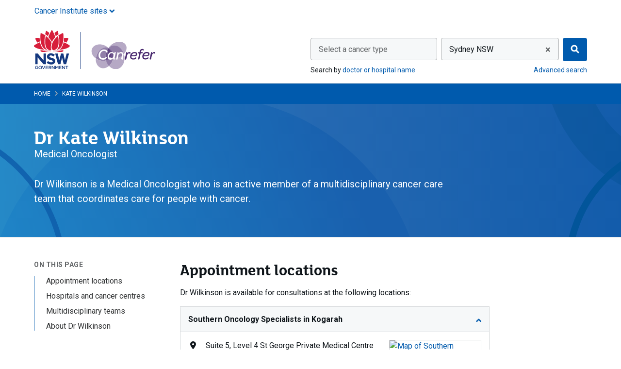

--- FILE ---
content_type: text/html; charset=utf-8
request_url: https://www.canrefer.org.au/specialists/kate-wilkinson
body_size: 21099
content:

<!DOCTYPE html>


<html class="no-js" lang="en">
<head >
    
    
    <meta charset="utf-8">

    
<script type="text/javascript" nonce="9eVu2nYYfrq8VR495/Nj03Z+">
window.NREUM||(NREUM={}),__nr_require=function(t,e,n){function r(n){if(!e[n]){var o=e[n]={exports:{}};t[n][0].call(o.exports,function(e){var o=t[n][1][e];return r(o||e)},o,o.exports)}return e[n].exports}if("function"==typeof __nr_require)return __nr_require;for(var o=0;o<n.length;o++)r(n[o]);return r}({1:[function(t,e,n){function r(t){try{s.console&&console.log(t)}catch(e){}}var o,i=t("ee"),a=t(25),s={};try{o=localStorage.getItem("__nr_flags").split(","),console&&"function"==typeof console.log&&(s.console=!0,o.indexOf("dev")!==-1&&(s.dev=!0),o.indexOf("nr_dev")!==-1&&(s.nrDev=!0))}catch(c){}s.nrDev&&i.on("internal-error",function(t){r(t.stack)}),s.dev&&i.on("fn-err",function(t,e,n){r(n.stack)}),s.dev&&(r("NR AGENT IN DEVELOPMENT MODE"),r("flags: "+a(s,function(t,e){return t}).join(", ")))},{}],2:[function(t,e,n){function r(t,e,n,r,s){try{l?l-=1:o(s||new UncaughtException(t,e,n),!0)}catch(f){try{i("ierr",[f,c.now(),!0])}catch(d){}}return"function"==typeof u&&u.apply(this,a(arguments))}function UncaughtException(t,e,n){this.message=t||"Uncaught error with no additional information",this.sourceURL=e,this.line=n}function o(t,e){var n=e?null:c.now();i("err",[t,n])}var i=t("handle"),a=t(26),s=t("ee"),c=t("loader"),f=t("gos"),u=window.onerror,d=!1,p="nr@seenError",l=0;c.features.err=!0,t(1),window.onerror=r;try{throw new Error}catch(h){"stack"in h&&(t(13),t(12),"addEventListener"in window&&t(6),c.xhrWrappable&&t(14),d=!0)}s.on("fn-start",function(t,e,n){d&&(l+=1)}),s.on("fn-err",function(t,e,n){d&&!n[p]&&(f(n,p,function(){return!0}),this.thrown=!0,o(n))}),s.on("fn-end",function(){d&&!this.thrown&&l>0&&(l-=1)}),s.on("internal-error",function(t){i("ierr",[t,c.now(),!0])})},{}],3:[function(t,e,n){t("loader").features.ins=!0},{}],4:[function(t,e,n){function r(){L++,C=g.hash,this[u]=y.now()}function o(){L--,g.hash!==C&&i(0,!0);var t=y.now();this[h]=~~this[h]+t-this[u],this[d]=t}function i(t,e){E.emit("newURL",[""+g,e])}function a(t,e){t.on(e,function(){this[e]=y.now()})}var s="-start",c="-end",f="-body",u="fn"+s,d="fn"+c,p="cb"+s,l="cb"+c,h="jsTime",m="fetch",v="addEventListener",w=window,g=w.location,y=t("loader");if(w[v]&&y.xhrWrappable){var x=t(10),b=t(11),E=t(8),O=t(6),R=t(13),P=t(7),T=t(14),N=t(9),M=t("ee"),S=M.get("tracer");t(16),y.features.spa=!0;var C,L=0;M.on(u,r),M.on(p,r),M.on(d,o),M.on(l,o),M.buffer([u,d,"xhr-done","xhr-resolved"]),O.buffer([u]),R.buffer(["setTimeout"+c,"clearTimeout"+s,u]),T.buffer([u,"new-xhr","send-xhr"+s]),P.buffer([m+s,m+"-done",m+f+s,m+f+c]),E.buffer(["newURL"]),x.buffer([u]),b.buffer(["propagate",p,l,"executor-err","resolve"+s]),S.buffer([u,"no-"+u]),N.buffer(["new-jsonp","cb-start","jsonp-error","jsonp-end"]),a(T,"send-xhr"+s),a(M,"xhr-resolved"),a(M,"xhr-done"),a(P,m+s),a(P,m+"-done"),a(N,"new-jsonp"),a(N,"jsonp-end"),a(N,"cb-start"),E.on("pushState-end",i),E.on("replaceState-end",i),w[v]("hashchange",i,!0),w[v]("load",i,!0),w[v]("popstate",function(){i(0,L>1)},!0)}},{}],5:[function(t,e,n){function r(t){}if(window.performance&&window.performance.timing&&window.performance.getEntriesByType){var o=t("ee"),i=t("handle"),a=t(13),s=t(12),c="learResourceTimings",f="addEventListener",u="resourcetimingbufferfull",d="bstResource",p="resource",l="-start",h="-end",m="fn"+l,v="fn"+h,w="bstTimer",g="pushState",y=t("loader");y.features.stn=!0,t(8),"addEventListener"in window&&t(6);var x=NREUM.o.EV;o.on(m,function(t,e){var n=t[0];n instanceof x&&(this.bstStart=y.now())}),o.on(v,function(t,e){var n=t[0];n instanceof x&&i("bst",[n,e,this.bstStart,y.now()])}),a.on(m,function(t,e,n){this.bstStart=y.now(),this.bstType=n}),a.on(v,function(t,e){i(w,[e,this.bstStart,y.now(),this.bstType])}),s.on(m,function(){this.bstStart=y.now()}),s.on(v,function(t,e){i(w,[e,this.bstStart,y.now(),"requestAnimationFrame"])}),o.on(g+l,function(t){this.time=y.now(),this.startPath=location.pathname+location.hash}),o.on(g+h,function(t){i("bstHist",[location.pathname+location.hash,this.startPath,this.time])}),f in window.performance&&(window.performance["c"+c]?window.performance[f](u,function(t){i(d,[window.performance.getEntriesByType(p)]),window.performance["c"+c]()},!1):window.performance[f]("webkit"+u,function(t){i(d,[window.performance.getEntriesByType(p)]),window.performance["webkitC"+c]()},!1)),document[f]("scroll",r,{passive:!0}),document[f]("keypress",r,!1),document[f]("click",r,!1)}},{}],6:[function(t,e,n){function r(t){for(var e=t;e&&!e.hasOwnProperty(u);)e=Object.getPrototypeOf(e);e&&o(e)}function o(t){s.inPlace(t,[u,d],"-",i)}function i(t,e){return t[1]}var a=t("ee").get("events"),s=t("wrap-function")(a,!0),c=t("gos"),f=XMLHttpRequest,u="addEventListener",d="removeEventListener";e.exports=a,"getPrototypeOf"in Object?(r(document),r(window),r(f.prototype)):f.prototype.hasOwnProperty(u)&&(o(window),o(f.prototype)),a.on(u+"-start",function(t,e){var n=t[1],r=c(n,"nr@wrapped",function(){function t(){if("function"==typeof n.handleEvent)return n.handleEvent.apply(n,arguments)}var e={object:t,"function":n}[typeof n];return e?s(e,"fn-",null,e.name||"anonymous"):n});this.wrapped=t[1]=r}),a.on(d+"-start",function(t){t[1]=this.wrapped||t[1]})},{}],7:[function(t,e,n){function r(t,e,n){var r=t[e];"function"==typeof r&&(t[e]=function(){var t=i(arguments),e={};o.emit(n+"before-start",[t],e);var a;e[m]&&e[m].dt&&(a=e[m].dt);var s=r.apply(this,t);return o.emit(n+"start",[t,a],s),s.then(function(t){return o.emit(n+"end",[null,t],s),t},function(t){throw o.emit(n+"end",[t],s),t})})}var o=t("ee").get("fetch"),i=t(26),a=t(25);e.exports=o;var s=window,c="fetch-",f=c+"body-",u=["arrayBuffer","blob","json","text","formData"],d=s.Request,p=s.Response,l=s.fetch,h="prototype",m="nr@context";d&&p&&l&&(a(u,function(t,e){r(d[h],e,f),r(p[h],e,f)}),r(s,"fetch",c),o.on(c+"end",function(t,e){var n=this;if(e){var r=e.headers.get("content-length");null!==r&&(n.rxSize=r),o.emit(c+"done",[null,e],n)}else o.emit(c+"done",[t],n)}))},{}],8:[function(t,e,n){var r=t("ee").get("history"),o=t("wrap-function")(r);e.exports=r;var i=window.history&&window.history.constructor&&window.history.constructor.prototype,a=window.history;i&&i.pushState&&i.replaceState&&(a=i),o.inPlace(a,["pushState","replaceState"],"-")},{}],9:[function(t,e,n){function r(t){function e(){c.emit("jsonp-end",[],p),t.removeEventListener("load",e,!1),t.removeEventListener("error",n,!1)}function n(){c.emit("jsonp-error",[],p),c.emit("jsonp-end",[],p),t.removeEventListener("load",e,!1),t.removeEventListener("error",n,!1)}var r=t&&"string"==typeof t.nodeName&&"script"===t.nodeName.toLowerCase();if(r){var o="function"==typeof t.addEventListener;if(o){var a=i(t.src);if(a){var u=s(a),d="function"==typeof u.parent[u.key];if(d){var p={};f.inPlace(u.parent,[u.key],"cb-",p),t.addEventListener("load",e,!1),t.addEventListener("error",n,!1),c.emit("new-jsonp",[t.src],p)}}}}}function o(){return"addEventListener"in window}function i(t){var e=t.match(u);return e?e[1]:null}function a(t,e){var n=t.match(p),r=n[1],o=n[3];return o?a(o,e[r]):e[r]}function s(t){var e=t.match(d);return e&&e.length>=3?{key:e[2],parent:a(e[1],window)}:{key:t,parent:window}}var c=t("ee").get("jsonp"),f=t("wrap-function")(c);if(e.exports=c,o()){var u=/[?&](?:callback|cb)=([^&#]+)/,d=/(.*)\.([^.]+)/,p=/^(\w+)(\.|$)(.*)$/,l=["appendChild","insertBefore","replaceChild"];Node&&Node.prototype&&Node.prototype.appendChild?f.inPlace(Node.prototype,l,"dom-"):(f.inPlace(HTMLElement.prototype,l,"dom-"),f.inPlace(HTMLHeadElement.prototype,l,"dom-"),f.inPlace(HTMLBodyElement.prototype,l,"dom-")),c.on("dom-start",function(t){r(t[0])})}},{}],10:[function(t,e,n){var r=t("ee").get("mutation"),o=t("wrap-function")(r),i=NREUM.o.MO;e.exports=r,i&&(window.MutationObserver=function(t){return this instanceof i?new i(o(t,"fn-")):i.apply(this,arguments)},MutationObserver.prototype=i.prototype)},{}],11:[function(t,e,n){function r(t){var e=a.context(),n=s(t,"executor-",e),r=new f(n);return a.context(r).getCtx=function(){return e},a.emit("new-promise",[r,e],e),r}function o(t,e){return e}var i=t("wrap-function"),a=t("ee").get("promise"),s=i(a),c=t(25),f=NREUM.o.PR;e.exports=a,f&&(window.Promise=r,["all","race"].forEach(function(t){var e=f[t];f[t]=function(n){function r(t){return function(){a.emit("propagate",[null,!o],i),o=o||!t}}var o=!1;c(n,function(e,n){Promise.resolve(n).then(r("all"===t),r(!1))});var i=e.apply(f,arguments),s=f.resolve(i);return s}}),["resolve","reject"].forEach(function(t){var e=f[t];f[t]=function(t){var n=e.apply(f,arguments);return t!==n&&a.emit("propagate",[t,!0],n),n}}),f.prototype["catch"]=function(t){return this.then(null,t)},f.prototype=Object.create(f.prototype,{constructor:{value:r}}),c(Object.getOwnPropertyNames(f),function(t,e){try{r[e]=f[e]}catch(n){}}),a.on("executor-start",function(t){t[0]=s(t[0],"resolve-",this),t[1]=s(t[1],"resolve-",this)}),a.on("executor-err",function(t,e,n){t[1](n)}),s.inPlace(f.prototype,["then"],"then-",o),a.on("then-start",function(t,e){this.promise=e,t[0]=s(t[0],"cb-",this),t[1]=s(t[1],"cb-",this)}),a.on("then-end",function(t,e,n){this.nextPromise=n;var r=this.promise;a.emit("propagate",[r,!0],n)}),a.on("cb-end",function(t,e,n){a.emit("propagate",[n,!0],this.nextPromise)}),a.on("propagate",function(t,e,n){this.getCtx&&!e||(this.getCtx=function(){if(t instanceof Promise)var e=a.context(t);return e&&e.getCtx?e.getCtx():this})}),r.toString=function(){return""+f})},{}],12:[function(t,e,n){var r=t("ee").get("raf"),o=t("wrap-function")(r),i="equestAnimationFrame";e.exports=r,o.inPlace(window,["r"+i,"mozR"+i,"webkitR"+i,"msR"+i],"raf-"),r.on("raf-start",function(t){t[0]=o(t[0],"fn-")})},{}],13:[function(t,e,n){function r(t,e,n){t[0]=a(t[0],"fn-",null,n)}function o(t,e,n){this.method=n,this.timerDuration=isNaN(t[1])?0:+t[1],t[0]=a(t[0],"fn-",this,n)}var i=t("ee").get("timer"),a=t("wrap-function")(i),s="setTimeout",c="setInterval",f="clearTimeout",u="-start",d="-";e.exports=i,a.inPlace(window,[s,"setImmediate"],s+d),a.inPlace(window,[c],c+d),a.inPlace(window,[f,"clearImmediate"],f+d),i.on(c+u,r),i.on(s+u,o)},{}],14:[function(t,e,n){function r(t,e){d.inPlace(e,["onreadystatechange"],"fn-",s)}function o(){var t=this,e=u.context(t);t.readyState>3&&!e.resolved&&(e.resolved=!0,u.emit("xhr-resolved",[],t)),d.inPlace(t,g,"fn-",s)}function i(t){y.push(t),h&&(b?b.then(a):v?v(a):(E=-E,O.data=E))}function a(){for(var t=0;t<y.length;t++)r([],y[t]);y.length&&(y=[])}function s(t,e){return e}function c(t,e){for(var n in t)e[n]=t[n];return e}t(6);var f=t("ee"),u=f.get("xhr"),d=t("wrap-function")(u),p=NREUM.o,l=p.XHR,h=p.MO,m=p.PR,v=p.SI,w="readystatechange",g=["onload","onerror","onabort","onloadstart","onloadend","onprogress","ontimeout"],y=[];e.exports=u;var x=window.XMLHttpRequest=function(t){var e=new l(t);try{u.emit("new-xhr",[e],e),e.addEventListener(w,o,!1)}catch(n){try{u.emit("internal-error",[n])}catch(r){}}return e};if(c(l,x),x.prototype=l.prototype,d.inPlace(x.prototype,["open","send"],"-xhr-",s),u.on("send-xhr-start",function(t,e){r(t,e),i(e)}),u.on("open-xhr-start",r),h){var b=m&&m.resolve();if(!v&&!m){var E=1,O=document.createTextNode(E);new h(a).observe(O,{characterData:!0})}}else f.on("fn-end",function(t){t[0]&&t[0].type===w||a()})},{}],15:[function(t,e,n){function r(t){if(!i(t))return null;var e=window.NREUM;if(!e.loader_config)return null;var n=(e.loader_config.accountID||"").toString()||null,r=(e.loader_config.agentID||"").toString()||null,s=(e.loader_config.trustKey||"").toString()||null;if(!n||!r)return null;var c=a.generateCatId(),f=a.generateCatId(),u=Date.now(),d=o(c,f,u,n,r,s);return{header:d,guid:c,traceId:f,timestamp:u}}function o(t,e,n,r,o,i){var a="btoa"in window&&"function"==typeof window.btoa;if(!a)return null;var s={v:[0,1],d:{ty:"Browser",ac:r,ap:o,id:t,tr:e,ti:n}};return i&&r!==i&&(s.d.tk=i),btoa(JSON.stringify(s))}function i(t){var e=!1,n=!1,r={};if("init"in NREUM&&"distributed_tracing"in NREUM.init&&(r=NREUM.init.distributed_tracing,n=!!r.enabled),n)if(t.sameOrigin)e=!0;else if(r.allowed_origins instanceof Array)for(var o=0;o<r.allowed_origins.length;o++){var i=s(r.allowed_origins[o]);if(t.hostname===i.hostname&&t.protocol===i.protocol&&t.port===i.port){e=!0;break}}return n&&e}var a=t(23),s=t(17);e.exports={generateTracePayload:r,shouldGenerateTrace:i}},{}],16:[function(t,e,n){function r(t){var e=this.params,n=this.metrics;if(!this.ended){this.ended=!0;for(var r=0;r<p;r++)t.removeEventListener(d[r],this.listener,!1);e.aborted||(n.duration=a.now()-this.startTime,this.loadCaptureCalled||4!==t.readyState?null==e.status&&(e.status=0):i(this,t),n.cbTime=this.cbTime,u.emit("xhr-done",[t],t),s("xhr",[e,n,this.startTime]))}}function o(t,e){var n=c(e),r=t.params;r.host=n.hostname+":"+n.port,r.pathname=n.pathname,t.parsedOrigin=c(e),t.sameOrigin=t.parsedOrigin.sameOrigin}function i(t,e){t.params.status=e.status;var n=v(e,t.lastSize);if(n&&(t.metrics.rxSize=n),t.sameOrigin){var r=e.getResponseHeader("X-NewRelic-App-Data");r&&(t.params.cat=r.split(", ").pop())}t.loadCaptureCalled=!0}var a=t("loader");if(a.xhrWrappable){var s=t("handle"),c=t(17),f=t(15).generateTracePayload,u=t("ee"),d=["load","error","abort","timeout"],p=d.length,l=t("id"),h=t(21),m=t(20),v=t(18),w=window.XMLHttpRequest;a.features.xhr=!0,t(14),t(7),u.on("new-xhr",function(t){var e=this;e.totalCbs=0,e.called=0,e.cbTime=0,e.end=r,e.ended=!1,e.xhrGuids={},e.lastSize=null,e.loadCaptureCalled=!1,t.addEventListener("load",function(n){i(e,t)},!1),h&&(h>34||h<10)||window.opera||t.addEventListener("progress",function(t){e.lastSize=t.loaded},!1)}),u.on("open-xhr-start",function(t){this.params={method:t[0]},o(this,t[1]),this.metrics={}}),u.on("open-xhr-end",function(t,e){"loader_config"in NREUM&&"xpid"in NREUM.loader_config&&this.sameOrigin&&e.setRequestHeader("X-NewRelic-ID",NREUM.loader_config.xpid);var n=f(this.parsedOrigin);n&&n.header&&(e.setRequestHeader("newrelic",n.header),this.dt=n)}),u.on("send-xhr-start",function(t,e){var n=this.metrics,r=t[0],o=this;if(n&&r){var i=m(r);i&&(n.txSize=i)}this.startTime=a.now(),this.listener=function(t){try{"abort"!==t.type||o.loadCaptureCalled||(o.params.aborted=!0),("load"!==t.type||o.called===o.totalCbs&&(o.onloadCalled||"function"!=typeof e.onload))&&o.end(e)}catch(n){try{u.emit("internal-error",[n])}catch(r){}}};for(var s=0;s<p;s++)e.addEventListener(d[s],this.listener,!1)}),u.on("xhr-cb-time",function(t,e,n){this.cbTime+=t,e?this.onloadCalled=!0:this.called+=1,this.called!==this.totalCbs||!this.onloadCalled&&"function"==typeof n.onload||this.end(n)}),u.on("xhr-load-added",function(t,e){var n=""+l(t)+!!e;this.xhrGuids&&!this.xhrGuids[n]&&(this.xhrGuids[n]=!0,this.totalCbs+=1)}),u.on("xhr-load-removed",function(t,e){var n=""+l(t)+!!e;this.xhrGuids&&this.xhrGuids[n]&&(delete this.xhrGuids[n],this.totalCbs-=1)}),u.on("addEventListener-end",function(t,e){e instanceof w&&"load"===t[0]&&u.emit("xhr-load-added",[t[1],t[2]],e)}),u.on("removeEventListener-end",function(t,e){e instanceof w&&"load"===t[0]&&u.emit("xhr-load-removed",[t[1],t[2]],e)}),u.on("fn-start",function(t,e,n){e instanceof w&&("onload"===n&&(this.onload=!0),("load"===(t[0]&&t[0].type)||this.onload)&&(this.xhrCbStart=a.now()))}),u.on("fn-end",function(t,e){this.xhrCbStart&&u.emit("xhr-cb-time",[a.now()-this.xhrCbStart,this.onload,e],e)}),u.on("fetch-before-start",function(t){var e,n=t[1]||{};"string"==typeof t[0]?e=t[0]:t[0]&&t[0].url&&(e=t[0].url),e&&(this.parsedOrigin=c(e),this.sameOrigin=this.parsedOrigin.sameOrigin);var r=f(this.parsedOrigin);if(r&&r.header){var o=r.header;if("string"==typeof t[0]){var i={};for(var a in n)i[a]=n[a];i.headers=new Headers(n.headers||{}),i.headers.set("newrelic",o),this.dt=r,t.length>1?t[1]=i:t.push(i)}else t[0]&&t[0].headers&&(t[0].headers.append("newrelic",o),this.dt=r)}})}},{}],17:[function(t,e,n){var r={};e.exports=function(t){if(t in r)return r[t];var e=document.createElement("a"),n=window.location,o={};e.href=t,o.port=e.port;var i=e.href.split("://");!o.port&&i[1]&&(o.port=i[1].split("/")[0].split("@").pop().split(":")[1]),o.port&&"0"!==o.port||(o.port="https"===i[0]?"443":"80"),o.hostname=e.hostname||n.hostname,o.pathname=e.pathname,o.protocol=i[0],"/"!==o.pathname.charAt(0)&&(o.pathname="/"+o.pathname);var a=!e.protocol||":"===e.protocol||e.protocol===n.protocol,s=e.hostname===document.domain&&e.port===n.port;return o.sameOrigin=a&&(!e.hostname||s),"/"===o.pathname&&(r[t]=o),o}},{}],18:[function(t,e,n){function r(t,e){var n=t.responseType;return"json"===n&&null!==e?e:"arraybuffer"===n||"blob"===n||"json"===n?o(t.response):"text"===n||"document"===n||""===n||void 0===n?o(t.responseText):void 0}var o=t(20);e.exports=r},{}],19:[function(t,e,n){function r(){}function o(t,e,n){return function(){return i(t,[f.now()].concat(s(arguments)),e?null:this,n),e?void 0:this}}var i=t("handle"),a=t(25),s=t(26),c=t("ee").get("tracer"),f=t("loader"),u=NREUM;"undefined"==typeof window.newrelic&&(newrelic=u);var d=["setPageViewName","setCustomAttribute","setErrorHandler","finished","addToTrace","inlineHit","addRelease"],p="api-",l=p+"ixn-";a(d,function(t,e){u[e]=o(p+e,!0,"api")}),u.addPageAction=o(p+"addPageAction",!0),u.setCurrentRouteName=o(p+"routeName",!0),e.exports=newrelic,u.interaction=function(){return(new r).get()};var h=r.prototype={createTracer:function(t,e){var n={},r=this,o="function"==typeof e;return i(l+"tracer",[f.now(),t,n],r),function(){if(c.emit((o?"":"no-")+"fn-start",[f.now(),r,o],n),o)try{return e.apply(this,arguments)}catch(t){throw c.emit("fn-err",[arguments,this,t],n),t}finally{c.emit("fn-end",[f.now()],n)}}}};a("actionText,setName,setAttribute,save,ignore,onEnd,getContext,end,get".split(","),function(t,e){h[e]=o(l+e)}),newrelic.noticeError=function(t,e){"string"==typeof t&&(t=new Error(t)),i("err",[t,f.now(),!1,e])}},{}],20:[function(t,e,n){e.exports=function(t){if("string"==typeof t&&t.length)return t.length;if("object"==typeof t){if("undefined"!=typeof ArrayBuffer&&t instanceof ArrayBuffer&&t.byteLength)return t.byteLength;if("undefined"!=typeof Blob&&t instanceof Blob&&t.size)return t.size;if(!("undefined"!=typeof FormData&&t instanceof FormData))try{return JSON.stringify(t).length}catch(e){return}}}},{}],21:[function(t,e,n){var r=0,o=navigator.userAgent.match(/Firefox[\/\s](\d+\.\d+)/);o&&(r=+o[1]),e.exports=r},{}],22:[function(t,e,n){function r(t,e){var n=t.getEntries();n.forEach(function(t){"first-paint"===t.name?c("timing",["fp",Math.floor(t.startTime)]):"first-contentful-paint"===t.name&&c("timing",["fcp",Math.floor(t.startTime)])})}function o(t,e){var n=t.getEntries();n.length>0&&c("lcp",[n[n.length-1]])}function i(t){if(t instanceof u&&!p){var e,n=Math.round(t.timeStamp);e=n>1e12?Date.now()-n:f.now()-n,p=!0,c("timing",["fi",n,{type:t.type,fid:e}])}}if(!("init"in NREUM&&"page_view_timing"in NREUM.init&&"enabled"in NREUM.init.page_view_timing&&NREUM.init.page_view_timing.enabled===!1)){var a,s,c=t("handle"),f=t("loader"),u=NREUM.o.EV;if("PerformanceObserver"in window&&"function"==typeof window.PerformanceObserver){a=new PerformanceObserver(r),s=new PerformanceObserver(o);try{a.observe({entryTypes:["paint"]}),s.observe({entryTypes:["largest-contentful-paint"]})}catch(d){}}if("addEventListener"in document){var p=!1,l=["click","keydown","mousedown","pointerdown","touchstart"];l.forEach(function(t){document.addEventListener(t,i,!1)})}}},{}],23:[function(t,e,n){function r(){function t(){return e?15&e[n++]:16*Math.random()|0}var e=null,n=0,r=window.crypto||window.msCrypto;r&&r.getRandomValues&&(e=r.getRandomValues(new Uint8Array(31)));for(var o,i="xxxxxxxx-xxxx-4xxx-yxxx-xxxxxxxxxxxx",a="",s=0;s<i.length;s++)o=i[s],"x"===o?a+=t().toString(16):"y"===o?(o=3&t()|8,a+=o.toString(16)):a+=o;return a}function o(){function t(){return e?15&e[n++]:16*Math.random()|0}var e=null,n=0,r=window.crypto||window.msCrypto;r&&r.getRandomValues&&Uint8Array&&(e=r.getRandomValues(new Uint8Array(31)));for(var o=[],i=0;i<16;i++)o.push(t().toString(16));return o.join("")}e.exports={generateUuid:r,generateCatId:o}},{}],24:[function(t,e,n){function r(t,e){if(!o)return!1;if(t!==o)return!1;if(!e)return!0;if(!i)return!1;for(var n=i.split("."),r=e.split("."),a=0;a<r.length;a++)if(r[a]!==n[a])return!1;return!0}var o=null,i=null,a=/Version\/(\S+)\s+Safari/;if(navigator.userAgent){var s=navigator.userAgent,c=s.match(a);c&&s.indexOf("Chrome")===-1&&s.indexOf("Chromium")===-1&&(o="Safari",i=c[1])}e.exports={agent:o,version:i,match:r}},{}],25:[function(t,e,n){function r(t,e){var n=[],r="",i=0;for(r in t)o.call(t,r)&&(n[i]=e(r,t[r]),i+=1);return n}var o=Object.prototype.hasOwnProperty;e.exports=r},{}],26:[function(t,e,n){function r(t,e,n){e||(e=0),"undefined"==typeof n&&(n=t?t.length:0);for(var r=-1,o=n-e||0,i=Array(o<0?0:o);++r<o;)i[r]=t[e+r];return i}e.exports=r},{}],27:[function(t,e,n){e.exports={exists:"undefined"!=typeof window.performance&&window.performance.timing&&"undefined"!=typeof window.performance.timing.navigationStart}},{}],ee:[function(t,e,n){function r(){}function o(t){function e(t){return t&&t instanceof r?t:t?c(t,s,i):i()}function n(n,r,o,i){if(!p.aborted||i){t&&t(n,r,o);for(var a=e(o),s=m(n),c=s.length,f=0;f<c;f++)s[f].apply(a,r);var d=u[y[n]];return d&&d.push([x,n,r,a]),a}}function l(t,e){g[t]=m(t).concat(e)}function h(t,e){var n=g[t];if(n)for(var r=0;r<n.length;r++)n[r]===e&&n.splice(r,1)}function m(t){return g[t]||[]}function v(t){return d[t]=d[t]||o(n)}function w(t,e){f(t,function(t,n){e=e||"feature",y[n]=e,e in u||(u[e]=[])})}var g={},y={},x={on:l,addEventListener:l,removeEventListener:h,emit:n,get:v,listeners:m,context:e,buffer:w,abort:a,aborted:!1};return x}function i(){return new r}function a(){(u.api||u.feature)&&(p.aborted=!0,u=p.backlog={})}var s="nr@context",c=t("gos"),f=t(25),u={},d={},p=e.exports=o();p.backlog=u},{}],gos:[function(t,e,n){function r(t,e,n){if(o.call(t,e))return t[e];var r=n();if(Object.defineProperty&&Object.keys)try{return Object.defineProperty(t,e,{value:r,writable:!0,enumerable:!1}),r}catch(i){}return t[e]=r,r}var o=Object.prototype.hasOwnProperty;e.exports=r},{}],handle:[function(t,e,n){function r(t,e,n,r){o.buffer([t],r),o.emit(t,e,n)}var o=t("ee").get("handle");e.exports=r,r.ee=o},{}],id:[function(t,e,n){function r(t){var e=typeof t;return!t||"object"!==e&&"function"!==e?-1:t===window?0:a(t,i,function(){return o++})}var o=1,i="nr@id",a=t("gos");e.exports=r},{}],loader:[function(t,e,n){function r(){if(!E++){var t=b.info=NREUM.info,e=l.getElementsByTagName("script")[0];if(setTimeout(u.abort,3e4),!(t&&t.licenseKey&&t.applicationID&&e))return u.abort();f(y,function(e,n){t[e]||(t[e]=n)}),c("mark",["onload",a()+b.offset],null,"api");var n=l.createElement("script");n.src="https://"+t.agent,e.parentNode.insertBefore(n,e)}}function o(){"complete"===l.readyState&&i()}function i(){c("mark",["domContent",a()+b.offset],null,"api")}function a(){return O.exists&&performance.now?Math.round(performance.now()):(s=Math.max((new Date).getTime(),s))-b.offset}var s=(new Date).getTime(),c=t("handle"),f=t(25),u=t("ee"),d=t(24),p=window,l=p.document,h="addEventListener",m="attachEvent",v=p.XMLHttpRequest,w=v&&v.prototype;NREUM.o={ST:setTimeout,SI:p.setImmediate,CT:clearTimeout,XHR:v,REQ:p.Request,EV:p.Event,PR:p.Promise,MO:p.MutationObserver};var g=""+location,y={beacon:"bam.nr-data.net",errorBeacon:"bam.nr-data.net",agent:"js-agent.newrelic.com/nr-spa-1167.min.js"},x=v&&w&&w[h]&&!/CriOS/.test(navigator.userAgent),b=e.exports={offset:s,now:a,origin:g,features:{},xhrWrappable:x,userAgent:d};t(19),t(22),l[h]?(l[h]("DOMContentLoaded",i,!1),p[h]("load",r,!1)):(l[m]("onreadystatechange",o),p[m]("onload",r)),c("mark",["firstbyte",s],null,"api");var E=0,O=t(27)},{}],"wrap-function":[function(t,e,n){function r(t){return!(t&&t instanceof Function&&t.apply&&!t[a])}var o=t("ee"),i=t(26),a="nr@original",s=Object.prototype.hasOwnProperty,c=!1;e.exports=function(t,e){function n(t,e,n,o){function nrWrapper(){var r,a,s,c;try{a=this,r=i(arguments),s="function"==typeof n?n(r,a):n||{}}catch(f){p([f,"",[r,a,o],s])}u(e+"start",[r,a,o],s);try{return c=t.apply(a,r)}catch(d){throw u(e+"err",[r,a,d],s),d}finally{u(e+"end",[r,a,c],s)}}return r(t)?t:(e||(e=""),nrWrapper[a]=t,d(t,nrWrapper),nrWrapper)}function f(t,e,o,i){o||(o="");var a,s,c,f="-"===o.charAt(0);for(c=0;c<e.length;c++)s=e[c],a=t[s],r(a)||(t[s]=n(a,f?s+o:o,i,s))}function u(n,r,o){if(!c||e){var i=c;c=!0;try{t.emit(n,r,o,e)}catch(a){p([a,n,r,o])}c=i}}function d(t,e){if(Object.defineProperty&&Object.keys)try{var n=Object.keys(t);return n.forEach(function(n){Object.defineProperty(e,n,{get:function(){return t[n]},set:function(e){return t[n]=e,e}})}),e}catch(r){p([r])}for(var o in t)s.call(t,o)&&(e[o]=t[o]);return e}function p(e){try{t.emit("internal-error",e)}catch(n){}}return t||(t=o),n.inPlace=f,n.flag=a,n}},{}]},{},["loader",2,16,5,3,4]);
;NREUM.loader_config={accountID:"916273",trustKey:"916273",agentID:"26836139",licenseKey:"64a96d22ef",applicationID:"273606240"}
;NREUM.info={beacon:"bam.nr-data.net",errorBeacon:"bam.nr-data.net",licenseKey:"64a96d22ef",applicationID:"273606240",sa:1}
</script>


    
    <meta name="viewport" content="width=device-width, initial-scale=1">

    <meta name="robots" content="index" />

    
    <title>Dr Kate Wilkinson - Canrefer</title>


    <link rel="apple-touch-icon" sizes="180x180" href="/Content/images/icons/apple-touch-icon.png">
<link rel="icon" type="image/png" sizes="32x32" href="/Content/images/icons/favicon-32x32.png">
<link rel="icon" type="image/png" sizes="16x16" href="/Content/images/icons/favicon-16x16.png">
<link rel="manifest" href="/Content/images/icons/site.webmanifest">
<link rel="mask-icon" href="/Content/images/icons/safari-pinned-tab.svg" color="#005aad">
<link rel="shortcut icon" href="/Content/images/icons/favicon.ico">
<meta name="msapplication-TileColor" content="#00aba9">
<meta name="msapplication-TileImage" content="/Content/images/icons/mstile-144x144.png">
<meta name="msapplication-config" content="/Content/images/icons/browserconfig.xml">
<meta name="theme-color" content="#005aad">

    
    
    


    
    <link href="/Content/css?v=DDj5bAOB5vz9T6nJ0M3IDqhPfdMqX9fqU4PdxUXylZs1" rel="stylesheet"/>

    <link href="https://fonts.googleapis.com/css?family=Roboto:400,700" rel="stylesheet">

    
    <meta name="description" content="Dr Wilkinson is a medical oncologist who consults in Liverpool and Kogarah. Find contact details to arrange an appointment or GP referral.">
    
                    

    <!-- Google Tag Manager -->
    <script type="text/javascript" nonce="9eVu2nYYfrq8VR495/Nj03Z+">
        dataLayer = [];
        (function (w, d, s, l, i) {
            w[l] = w[l] || []; w[l].push({
                'gtm.start':
                    new Date().getTime(), event: 'gtm.js'
            }); var f = d.getElementsByTagName(s)[0],
                j = d.createElement(s), dl = l != 'dataLayer' ? '&l=' + l : ''; j.async = true; j.src =
                    'https://www.googletagmanager.com/gtm.js?id=' + i + dl; var n = d.querySelector('[nonce]');
            n && j.setAttribute('nonce', n.nonce || n.getAttribute('nonce')); f.parentNode.insertBefore(j, f);
        })(window, document, 'script', 'dataLayer', 'GTM-58DWCZ');
    </script>
    <!-- End Google Tag Manager -->
    <!-- Hotjar Tracking Code for https://www.canrefer.org.au/ -->
    <script type="text/javascript" nonce="9eVu2nYYfrq8VR495/Nj03Z+">
        (function (h, o, t, j, a, r) {
            h.hj = h.hj || function () { (h.hj.q = h.hj.q || []).push(arguments) };
            h._hjSettings = { hjid: 2718527, hjsv: 6 };
            a = o.getElementsByTagName('head')[0];
            r = o.createElement('script'); r.async = 1;
            r.src = t + h._hjSettings.hjid + j + h._hjSettings.hjsv;
            a.appendChild(r);
        })(window, document, 'https://static.hotjar.com/c/hotjar-', '.js?sv=');
    </script>
</head>
<body class="specialistpage-index">
    
    <nav class="skip-to">
        <a href="#main" class="sr-only sr-only-focusable">Skip to main content</a>
    </nav>
    <div class="wrapper">
    <header class="header">
        <div id="topnav" class="container">
            <div class="row">
                
<div id="topnav-sites" class="col d-none d-lg-block mb-2">
    <div class="dropdown">
        <a class="btn btn-link pl-0 dropdown-toggle" href="#" role="button" id="dropdownMenuLink" data-toggle="dropdown" aria-haspopup="true" aria-expanded="false">
            Cancer Institute sites <span class="fa fa-angle-down" aria-hidden="true"></span>
        </a>
        <div class="dropdown-menu" aria-labelledby="dropdownMenuLink">
                <a href="https://www.cancer.nsw.gov.au/" class="dropdown-item">
                    <strong>Cancer Institute NSW</strong><br><small>NSW cancer control agency</small>
                </a>
                <a href="https://patients.cancer.nsw.gov.au" class="dropdown-item">
                    <strong>Patient information</strong><br><small>Resources for people affected by cancer</small>
                </a>
                <a href="https://www.eviq.org.au" class="dropdown-item">
                    <strong>eviQ</strong><br><small>Cancer treatments</small>
                </a>
                <a href="https://education.eviq.org.au" class="dropdown-item">
                    <strong>eviQ Education</strong><br><small>Cancer education</small>
                </a>
                <a href="https://www.breastscreen.nsw.gov.au" class="dropdown-item">
                    <strong>BreastScreen NSW</strong><br><small>Detect breast cancer early</small>
                </a>
                <a href="https://www.icanquit.com.au" class="dropdown-item">
                    <strong>iCanQuit</strong><br><small>Learn how to quit smoking</small>
                </a>
        </div>
    </div>
</div>
       
            </div>
        </div> <!-- /#topnav -->
        <div id="logosearch" class="container">
            <div class="row">
                <div id="logo" class="col flex-grow-0 mr-auto">
                    <a href="/" class="logo">
                        <img src="/Content/Images/canrefer-logo-w.svg" alt="Canrefer" class="d-block d-lg-none mobile-logo">
                        <img src="/Content/Images/canrefer-logo.svg" alt="Canrefer" class="d-none d-lg-inline-block desktop-logo">
                    </a>
                </div>
<div id="search" class="col pt-2 d-none d-lg-block">
    <div id="searchtabs" class="tab-content">
        <div class="tab-pane  active show" id="searchlocation" role="tabpanel">
            <form class="form-inline searchForm" novalidate>
                <div class="d-flex justify-content-between w-100">
                    <div class="flex-grow-1">
                        <label for="cancertype" class="sr-only">Search for</label>
                        <select class="form-control" id="cancertype"
                                name="cancertype" data-placeholder="Select a cancer type" required="" style="width:100%;">
                            <option></option>
                        </select>
                    </div>
                    <div class="flex-grow-1 ml-1">
                        <label for="location" class="sr-only">Near</label>
                        <select class="form-control" id="location" name="location" data-placeholder="Enter a suburb or postcode" required="" style="width:100%;">
                            <option></option>
                        </select>
                    </div>
                    <div class="ml-1">
                        <button type="submit" class="btn btn-primary" aria-label="Find">
                            <span class="fas fa-search" aria-hidden="true"></span>
                        </button>
                    </div>
                </div>
            </form>
            <div class="small mt-1">
                <a href="/search" class="float-right">Advanced search</a>
                Search by <a href="javascript:void(0);" class="switchtab" aria-label="Search by doctor or hospital name">doctor or hospital name</a>
            </div>
            <span class="msg"></span>
        </div>
        <div class="tab-pane  " id="searchname" role="tabpanel">
            <form id="searchnameForm" novalidate>
                <div class="d-flex justify-content-between w-100">
                    <div class="flex-grow-1">
                        <label for="searchbyname" class="sr-only">Search for</label>
                        <select class="form-control" id="searchbyname" name="searchbyname" data-placeholder="Enter a specialist, team or service name" required="" style="width:100%;">
                            <option></option>
                        </select>
                    </div>
                </div>
            </form>
            <div class="small mt-1">
                <a href="/search" class="float-right">Advanced search</a>
                Search by <a href="javascript:void(0);" class="switchtab" aria-label="Search by cancer type and location">cancer type and location</a>
            </div>
            <span class="msg"></span>
        </div>
    </div>
</div>                <div id="top-menu-mobile" class="d-flex d-lg-none align-items-center justify-content-end">
                    <span class="btn btn-link fa fa-search" aria-hidden="true"></span><span class="sr-only">Find</span>
                </div>
            </div>
        </div>
    </header>
</div>

    <main id="main" role="main" tabindex="-1">
<div class="breadcrumb-nav breadcrumb-inverse d-print-none no-glossary">
    <div class="container">
        <nav aria-label="breadcrumb">
            <ol class="breadcrumb">
                <li class="breadcrumb-item"><a href="/" tabindex="0">Home</a></li>
                        <li class="breadcrumb-item active"
                             aria-current=&quot;page&quot; >
KATE WILKINSON                        </li>

            </ol>
        </nav>
    </div>
</div>        

    <section class="section section-intro section-inverse">
    <div class="container">
        <div class="row">
            <div class="col-lg-9">
                    <h1 class="mb-0">Dr Kate Wilkinson</h1>
                    <p>Medical Oncologist</p>

                    <div class="mt-4">
                        <p>Dr Wilkinson is a Medical Oncologist who is an active member of a multidisciplinary cancer care team that coordinates care for people with cancer.</p>
                    </div>
            </div>
        </div>
    </div>
    <div class="background-circles-container"></div>
</section>

        <section class="section">
            <div class="container">
                <div class="row row-lg">
                    <div class="col-md-3 sidebar-list">
                            <div class="position-sticky no-glossary">
        <h6 class="list-sidebar-header">On this page</h6>
        <ul class="list-sidebar">
                <li>
                    <a href="#practice-locations">Appointment locations</a>
                </li>
                <li>
                    <a href="#treatment-locations">Hospitals and cancer centres</a>
                </li>
                <li>
                    <a href="#multidisciplinary-teams">Multidisciplinary teams</a>
                </li>
                <li>
                    <a href="#about-specialist">About Dr Wilkinson</a>
                </li>
        </ul>
        <p class="d-none d-md-block"><a href="#topnav" class="dimgray">Back to top <span class="fas fa-angle-up fa-sm" aria-hidden="true"></span></a></p>
    </div>

                    </div>
                    <div class="col-md-9 col-lg-7 content glossary-zone">
                            <h2 id="practice-locations">Appointment locations</h2>
<p>Dr Wilkinson is available for consultations at the following locations:</p>                            <div class="accordion accordion-inverse" id="specialist-accordion">
    <div class="card">
        <h4 class="card-header" id="southern-oncology-specialists-0-header">
            <a href="javascript:void(0);" class="" data-toggle="collapse" 
               data-target="#southern-oncology-specialists-0-collaspe" aria-expanded="True" 
               aria-controls="southern-oncology-specialists-0-collaspe">
                Southern Oncology Specialists in Kogarah <span class="caret"></span>
            </a>
        </h4>
        <div id="southern-oncology-specialists-0-collaspe" class="card-body-container collapse show" aria-labelledby="southern-oncology-specialists-0-header"  data-parent=#specialist-accordion>
            <div class="card-body">
                <div class="row row-sm">
                        <div class="col-sm-8 location-content">
            <dl class="row">
                <dt class="col-1">
                    <span class="fas fa-map-marker-alt fa-fw" aria-hidden="true"></span>
                    <span class="sr-only">Address</span>
                </dt>
                <dd class="col">
                    <span aria-hidden="true">Suite 5, Level 4
St George Private Medical Centre<br/>1 South Street<br/>Kogarah NSW 2217<br/></span>
                    <span class="sr-only">Suite 5, Level 4
St George Private Medical Centre 1 South Street Kogarah NSW 2 2 1 7 </span>
                </dd>
                
            </dl>
                    <dl class="row">
                <dt class="col-1">
                &nbsp;
                </dt>
                <dd class="col">
                    <a href="https://www.google.com/maps/dir/?api=1&amp;destination=-33.9662188,151.1360342" target="_blank" rel="external">Get driving directions</a>
                </dd>
            </dl>
                            <dl class="row">
                <dt class="col-1">
                    <span class="fas fa-phone-flip" aria-hidden="true"></span>
                    <span class="sr-only">Phone</span>
                </dt>
                <dd class="col">
                    <span aria-hidden="true">(02) 9553 9588</span>
                    <span class="sr-only">0 2. 9 5 5 3. 9 5 8 8.</span>
                </dd>
            </dl>
                    <dl class="row">
                <dt class="col-1">
                    <span class="fas fa-fax fa-fw" aria-hidden="true"></span>
                    <span class="sr-only">Fax</span>
                </dt>
                <dd class="col">
                    <span aria-hidden="true">(02) 9553 7805</span>
                    <span class="sr-only">0 2. 9 5 5 3. 7 8 0 5.</span>
                </dd>
            </dl>
                    <dl class="row">
                <dt class="col-1">
                    <span class="fas fa-link fa-fw" aria-hidden="true"></span>
                    <span class="sr-only">Website</span>
                </dt>
                <dd class="col">
                    <a href="https://www.sossydney.com.au/" target="_blank" rel="external">Visit website</a>
                </dd>
            </dl>
                            </div>
        <div class="col-sm-4 location-map">
            <a href="https://www.google.com/maps/search/?api=1&amp;query=-33.9662188,151.1360342" target="_blank">
                <img width="600" src="https://maps.googleapis.com/maps/api/staticmap?center=-33.9662188,151.1360342&amp;markers=-33.9662188,151.1360342&amp;zoom=15&amp;scale=false&amp;size=300x250&amp;maptype=roadmap&amp;key=AIzaSyDO2dgXD-_aLW5IIywlWqjsm6ZBEJ88Iqs&amp;format=png&amp;visual_refresh=true" alt="Map of Southern Oncology Specialists" class="border border-silver">
                <small class="d-block dimgray text-center">Click to view larger map</small>
            </a>
        </div>

                </div>
            </div>
        </div>
    </div>
    <div class="card">
        <h4 class="card-header" id="liverpool-cancer-therapy-centre-1-header">
            <a href="javascript:void(0);" class="collapsed" data-toggle="collapse" 
               data-target="#liverpool-cancer-therapy-centre-1-collaspe" aria-expanded="False" 
               aria-controls="liverpool-cancer-therapy-centre-1-collaspe">
                Liverpool Cancer Therapy Centre in Liverpool <span class="caret"></span>
            </a>
        </h4>
        <div id="liverpool-cancer-therapy-centre-1-collaspe" class="card-body-container collapse " aria-labelledby="liverpool-cancer-therapy-centre-1-header"  data-parent=#specialist-accordion>
            <div class="card-body">
                <div class="row row-sm">
                        <div class="col-sm-8 location-content">
            <dl class="row">
                <dt class="col-1">
                    <span class="fas fa-map-marker-alt fa-fw" aria-hidden="true"></span>
                    <span class="sr-only">Address</span>
                </dt>
                <dd class="col">
                    <span aria-hidden="true">Corner Goulburn Street and Campbell Street<br/>Liverpool NSW 2170<br/></span>
                    <span class="sr-only">Corner Goulburn Street and Campbell Street Liverpool NSW 2 1 7 0 </span>
                </dd>
                
            </dl>
                    <dl class="row">
                <dt class="col-1">
                &nbsp;
                </dt>
                <dd class="col">
                    <a href="https://www.google.com/maps/dir/?api=1&amp;destination=-33.9185380952,150.9291214116" target="_blank" rel="external">Get driving directions</a>
                </dd>
            </dl>
                            <dl class="row">
                <dt class="col-1">
                    <span class="fas fa-phone-flip" aria-hidden="true"></span>
                    <span class="sr-only">Phone</span>
                </dt>
                <dd class="col">
                    <span aria-hidden="true">(02)  8738 5180</span>
                    <span class="sr-only">0 2.. 8 7 3 8. 5 1 8 0.</span>
                </dd>
            </dl>
                    <dl class="row">
                <dt class="col-1">
                    <span class="fas fa-fax fa-fw" aria-hidden="true"></span>
                    <span class="sr-only">Fax</span>
                </dt>
                <dd class="col">
                    <span aria-hidden="true">(02) 8738 5299</span>
                    <span class="sr-only">0 2. 8 7 3 8. 5 2 9 9.</span>
                </dd>
            </dl>
                    <dl class="row">
                <dt class="col-1">
                    <span class="fas fa-link fa-fw" aria-hidden="true"></span>
                    <span class="sr-only">Website</span>
                </dt>
                <dd class="col">
                    <a href="https://www.swslhd.health.nsw.gov.au/cancer/locationL.html" target="_blank" rel="external">Visit website</a>
                </dd>
            </dl>
                            </div>
        <div class="col-sm-4 location-map">
            <a href="https://www.google.com/maps/search/?api=1&amp;query=-33.9185380952,150.9291214116" target="_blank">
                <img width="600" src="https://maps.googleapis.com/maps/api/staticmap?center=-33.9185380952,150.9291214116&amp;markers=-33.9185380952,150.9291214116&amp;zoom=15&amp;scale=false&amp;size=300x250&amp;maptype=roadmap&amp;key=AIzaSyDO2dgXD-_aLW5IIywlWqjsm6ZBEJ88Iqs&amp;format=png&amp;visual_refresh=true" alt="Map of Liverpool Cancer Therapy Centre" class="border border-silver">
                <small class="d-block dimgray text-center">Click to view larger map</small>
            </a>
        </div>

                </div>
            </div>
        </div>
    </div>
                            </div>

                            <h2 id="treatment-locations">Hospitals and cancer centres</h2>
<p>Dr Wilkinson works at, or refers patients to, the following hospitals and cancer services:</p>    <ul class="list-group list-group-flush">
<li class="list-group-item d-flex align-items-center">
    <a href="/services/st-george-private-hospital" class="w-100">
        <div class="d-flex flex-column">
            <span class="font-weight-bold">St George Private Hospital</span>
            <small class="dimgray">Private Hospital in Kogarah 
                    <span>(12.8km)</span>
            </small>
        </div>
    </a>
</li>

<li class="list-group-item d-flex align-items-center">
    <a href="/services/liverpool-hospital" class="w-100">
        <div class="d-flex flex-column">
            <span class="font-weight-bold">Liverpool Hospital</span>
            <small class="dimgray">Public Hospital in Liverpool 
                    <span>(26.22km)</span>
            </small>
        </div>
    </a>
</li>

<li class="list-group-item d-flex align-items-center">
    <a href="/services/sydney-southwest-day-oncology" class="w-100">
        <div class="d-flex flex-column">
            <span class="font-weight-bold">Sydney Southwest Day Oncology</span>
            <small class="dimgray">Private Cancer Service in Liverpool 
                    <span>(26.52km)</span>
            </small>
        </div>
    </a>
</li>

<li class="list-group-item d-flex align-items-center">
    <a href="/services/sydney-southwest-private-hospital" class="w-100">
        <div class="d-flex flex-column">
            <span class="font-weight-bold">Sydney Southwest Private Hospital</span>
            <small class="dimgray">Private Hospital in Liverpool 
                    <span>(26.52km)</span>
            </small>
        </div>
    </a>
</li>

        
    </ul>

<div class="alert alert-important">
<h4>IMPORTANT INFORMATION</h4>

<p>Complex treatment, including surgery, should be performed at a recommended hospital. Find out which <a href="https://www.cancer.nsw.gov.au/how-we-help/quality-improvement-in-nsw-cancer-care/optimising-cancer-care" target="_blank">hospitals are recommended</a> for a range of cancers.</p>
</div>
                            <h2 id="multidisciplinary-teams">Multidisciplinary cancer care teams</h2>
<p>Dr Wilkinson is an active member of the following multidisciplinary cancer care team:</p>    <ul class="list-group list-group-flush">


    <li class="list-group-item d-flex align-items-center">
        <a href="/teams/liverpool-macarthur-cancer-therapy-centre-neurolog" class="d-flex align-items-center w-100">
            <div class="d-flex flex-column">
                <span class="font-weight-bold">Liverpool-Macarthur Cancer Therapy Centre Neurological Cancer MDT</span>
            </div>
        </a>
    </li>


    <li class="list-group-item d-flex align-items-center">
        <a href="/teams/liverpool-macarthur-cancer-therapy-centre-gynaecol" class="d-flex align-items-center w-100">
            <div class="d-flex flex-column">
                <span class="font-weight-bold">Liverpool-Macarthur Cancer Therapy Centre Gynaecological Cancer MDT</span>
            </div>
        </a>
    </li>


    <li class="list-group-item d-flex align-items-center">
        <a href="/teams/liverpool-macarthur-cancer-therapy-centre-urologic" class="d-flex align-items-center w-100">
            <div class="d-flex flex-column">
                <span class="font-weight-bold">Liverpool-Macarthur Cancer Therapy Centre Urological Cancer MDT</span>
            </div>
        </a>
    </li>
        
    </ul>
                        
                            <h2 id="about-specialist">About Dr Wilkinson</h2>
    <ul class="list-group list-group-flush">
<li class="list-group-item align-items-center">
    <div class="row">
        <div class="col-sm-5 mb-1 mb-sm-0">
            <ul class="list-unstyled">
<li><span class="font-weight-bold">Doctor type</span></li>            </ul>
        </div>
        <div class="col">
            <ul class="list-unstyled">
<li>
    Medical Oncologist
</li>            </ul>
        </div>
    </div>
</li><li class="list-group-item align-items-center">
    <div class="row">
        <div class="col-sm-5 mb-1 mb-sm-0">
            <ul class="list-unstyled">
<li><span class="font-weight-bold">Gender</span></li>            </ul>
        </div>
        <div class="col">
            <ul class="list-unstyled">
<li>
    Female
</li>            </ul>
        </div>
    </div>
</li>        
    </ul>
                            <hr />
    <p class="small dimgray">
        Last modified date:
        <time datetime="2022-12-09T10:07:34">
            9 December 2022
        </time>
    </p>

                    </div>
                </div>
            </div>
        </section>

        
<section class="section bg-snow section-related-page">
    <div class="container">
        <h3 class="section-heading">You may also be interested in</h3>
        <div class="row cards justify-content-center">
                <div class="col-sm-3 text-center mb-3">
                    <a href="https://www.mhcs.health.nsw.gov.au/publications/appointment-reminder-translation-tool/create_an_appointment" target="_blank" class="card h-100">
                        <div class="card-body">
                            <h3>Translate appointment details</h3>
                            <p>Use this tool to translate specialist appointment details into a language other than English.</p>
                        </div>
                    </a>
                </div>
                <div class="col-sm-3 text-center mb-3">
                    <a href="https://patients.cancer.nsw.gov.au/finding-support/cancer-costs" target="_blank" class="card h-100">
                        <div class="card-body">
                            <h3>Cancer costs</h3>
                            <p>The cost of doctors&#39; visits, tests and treatment can vary. Ask what you will have to pay. Some help with costs may&nbsp;be available.</p>
                        </div>
                    </a>
                </div>
                <div class="col-sm-3 text-center mb-3">
                    <a href="https://www.cancer.nsw.gov.au/how-we-help/quality-improvement-in-nsw-cancer-care/optimising-cancer-care" target="_blank" class="card h-100">
                        <div class="card-body">
                            <h3>Complex treatment</h3>
                            <p>For people who require complex treatment it is better to have the procedure at a hospital that performs these often.</p>
                        </div>
                    </a>
                </div>
                <div class="col-sm-3 text-center mb-3">
                    <a href="https://www.icanquit.com.au/" target="_blank" class="card h-100">
                        <div class="card-body">
                            <h3>Stopping smoking</h3>
                            <p>Evidence suggests that stopping smoking after a cancer diagnosis improves survival.</p>
                        </div>
                    </a>
                </div>
                <div class="col-sm-3 text-center mb-3">
                    <a href="https://www.cancercouncil.com.au/cancer-information/legal-work-and-financial-issues/cancer-care-and-your-rights/making-treatment-decisions/giving-informed-consent-for-treatment/" target="_blank" class="card h-100">
                        <div class="card-body">
                            <h3>Informed financial consent</h3>
                            <p>See&nbsp;the proposed&nbsp;standard for informed financial consent.&nbsp;</p>
                        </div>
                    </a>
                </div>
        </div>
    </div>
</section>

<section class="section section-cta text-center">
    Found incorrect information on this page? <a href="/pages/feedback?ref=%2fspecialists%2fkate-wilkinson"  target="_blank">Let us know</a>
</section>
        <div class="searchpanel bg-snow d-none p-4 d-lg-none">
            <div id="searchtabs-mb" class="tab-content">
    <div class="tab-pane active show" id="searchlocation" role="tabpanel">
        <form class="searchForm-mb" novalidate>
            <fieldset>
                <legend class="sr-only">Select a cancer type and location</legend>
                <div class="form-group">
                    <label for="cancertype-mb" class="sr-only">Search for</label>
                    <select class="form-control" id="cancertype-mb"
                            name="cancertype-mb" data-placeholder="Select a cancer type" required="" style="width:100%;">
                        <option></option>
                    </select>
                </div>
                <div class="form-group">
                    <label for="location-mb" class="sr-only">Near</label>
                    <select class="form-control" id="location-mb" name="location-mb" data-placeholder="Enter a suburb or postcode" required="" style="width:100%;">
                        <option></option>
                    </select>
                </div>
                <button type="submit" class="btn btn-primary btn-block btn-submit">Find</button>
            </fieldset>
        </form>
        <div class="small">
            <a href="/search" class="float-right">Advanced search</a>
            Search by <a href="javascript:void(0);" class="switchtab" aria-label="Search by doctor or hospital name">doctor or hospital name</a>
        </div>
        <span class="msg"></span>
    </div>
    <div class="tab-pane" id="searchname" role="tabpanel">
        <form id="searchnameFormMobile" novalidate>
            <fieldset>
                <legend class="sr-only">doctor or hospital name</legend>
                <div class="form-group">
                    <label for="searchbyname-mb" class="sr-only">Search for</label>
                    <select class="form-control" id="searchbyname-mb" name="searchbyname"-mb data-placeholder="Enter a specialist, team or service name" required="" style="width:100%;">
                        <option></option>
                    </select>
                </div>
            </fieldset>
        </form>
        <div class="small">
            <a href="/search" class="float-right">Advanced search</a>
            Search by <a href="javascript:void(0);" class="switchtab" aria-label="Search by cancer type and location">cancer type and location</a>
        </div>
        <span class="msg"></span>
    </div>
</div>
        </div>
        <div class="container">
            <!--[if lt IE 8]>
            <div class="alert alert-warning" role="alert">
                <p>You are using an outdated browser. Please <a class="alert-link" href="http://browsehappy.com/">upgrade your browser</a> to improve your experience.</p>
            </div>
            <![endif]-->


            




        </div>
    </main>
    <footer class="footer" style="overflow-y: auto;">
    <div class="container">
        <div class="logos nologo">
            <img src="/Content/Images/waratah_reversed.svg" role="img" alt="NSW Government">
            <div class="text">
                <a href="https://www.cancer.nsw.gov.au" target="_blank">Cancer Institute NSW</a>
            </div>
        </div>
<div class="row">
<div class="col-lg">
<h4>Links</h4>

<ul class="list-unstyled">
	<li><a href="/pages/about-us">About us</a></li>
	<li><a href="/pages/accessibility">Accessibility</a></li>
	<li><a href="/Pages/Copyright-and-Disclaimer">Copyright and Disclaimer</a></li>
	<li><a href="/pages/privacy">Privacy policy</a></li>
</ul>
</div>

<div class="col-lg-5">
<h4>Contact information</h4>

<ul class="list-unstyled">
	<li><a href="/pages/contact-us">Contact Canrefer</a></li>
</ul>

<p>&nbsp;</p>

<ul class="list-unstyled">
	<li>
	<p class="postal">Locked Bag&nbsp;2030, St Leonards&nbsp;NSW 1590</p>
	<br class="hidden-xs" />
	Level 4, 1 Reserve Road<br />
	St Leonards NSW 2065</li>
</ul>
</div>

<div class="col-lg">
<h4>Our sites</h4>

<ul class="list-unstyled">
	<li><a href="https://www.cancer.nsw.gov.au/" target="_blank">Cancer Institute NSW</a></li>
	<li><a href="https://patients.cancer.nsw.gov.au/" target="_blank">Patient Information</a></li>
	<li><a href="https://www.eviq.org.au/" target="_blank">eviQ</a></li>
	<li><a href="https://education.eviq.org.au/" target="_blank">eviQ Education</a></li>
	<li><a href="https://www.icanquit.com.au/" target="_blank">iCanQuit</a></li>
	<li><a href="https://www.breastscreen.nsw.gov.au/" target="_blank">BreastScreen NSW</a></li>
</ul>
</div>
</div>

<hr />
<div class="text-center small">
<p>We acknowledge the traditional custodians of the lands on which we work and live, and recognise their&nbsp;continuing connection to land, water and community.&nbsp;We pay our respect to Elders past and present.</p>
</div>    </div>
</footer>
    

    <div class="device-xs visible-xs"></div>
    <div class="device-sm visible-sm"></div>
    <div class="device-md visible-md"></div>
    <div class="device-lg visible-lg"></div>


    <script src="/scripts/bundles?v=no4u92fCOtubNmdqxEQf-BhX_45OUDeCt4bXubE5cVE1"></script>

    
    <span class="sr-only sr-message" aria-live="assertive"></span>
    <script type="text/javascript" nonce="9eVu2nYYfrq8VR495/Nj03Z+">
        var cancerTypeContainerAlias = "/cancer-types";
        var glossaryDataApiUrl = "https://www.cancer.nsw.gov.au/api/glossary";
    </script>
        <script type="application/ld+json" nonce="9eVu2nYYfrq8VR495/Nj03Z+">
        {"@context":"http://schema.org","@type":"WebPage","name":"Dr Kate Wilkinson - Canrefer","description":"Dr Wilkinson is a medical oncologist who consults in Liverpool and Kogarah. Find contact details to arrange an appointment or GP referral.","dateModified":"2022-12-09T10:07:34.2040434","mainEntity":{"@type":"Person","familyName":"Wilkinson","givenName":"Kate","name":"Dr Kate Wilkinson","gender":"Female","honorificPrefix":"Dr","jobTitle":["Medical Oncologist"],"knowsLanguage":["English"],"memberOf":[{"name":"Liverpool-Macarthur Cancer Therapy Centre Neurological Cancer MDT","url":"https://www.canrefer.org.au/teams/liverpool-macarthur-cancer-therapy-centre-neurolog","@type":"MedicalOrganization"},{"name":"Liverpool-Macarthur Cancer Therapy Centre Gynaecological Cancer MDT","url":"https://www.canrefer.org.au/teams/liverpool-macarthur-cancer-therapy-centre-gynaecol","@type":"MedicalOrganization"},{"name":"Liverpool-Macarthur Cancer Therapy Centre Urological Cancer MDT","url":"https://www.canrefer.org.au/teams/liverpool-macarthur-cancer-therapy-centre-urologic","@type":"MedicalOrganization"}],"workLocation":[{"@type":"MedicalClinic","name":"Southern Oncology Specialists","faxNumber":"(02) 9553 7805","telephone":"+6195539588","geo":{"@type":"GeoCoordinates","latitude":-33.9662188,"longitude":151.1360342},"address":{"@type":"PostalAddress","addressLocality":"Kogarah","addressRegion":"NSW","streetAddress":"1 South Street","postalCode":"2217"},"sameAs":"https://www.sossydney.com.au/"},{"@type":"MedicalClinic","name":"Liverpool Cancer Therapy Centre","faxNumber":"(02) 8738 5299","telephone":"+6187385180","geo":{"@type":"GeoCoordinates","latitude":-33.9185380952,"longitude":150.9291214116},"address":{"@type":"PostalAddress","addressLocality":"Liverpool","addressRegion":"NSW","streetAddress":"Corner Goulburn Street and Campbell Street","postalCode":"2170"},"sameAs":"https://www.swslhd.health.nsw.gov.au/cancer/locationL.html"}],"worksFor":[{"@type":"Hospital","name":"St George Private Hospital","url":"https://www.canrefer.org.au/services/st-george-private-hospital","telephone":"+6195985555","description":"Private Hospital in Kogarah"},{"@type":"Hospital","name":"Liverpool Hospital","url":"https://www.canrefer.org.au/services/liverpool-hospital","telephone":"+6187383000","description":"Public Hospital in Liverpool"},{"@type":"Hospital","name":"Sydney Southwest Day Oncology","url":"https://www.canrefer.org.au/services/sydney-southwest-day-oncology","telephone":"+6196004172","description":"Private Cancer Service in Liverpool"},{"@type":"Hospital","name":"Sydney Southwest Private Hospital","url":"https://www.canrefer.org.au/services/sydney-southwest-private-hospital","telephone":"+6196004000","description":"Private Hospital in Liverpool"}]}}
    </script>

    <script type="text/javascript" nonce="9eVu2nYYfrq8VR495/Nj03Z+">
        window._monsido = window._monsido ||
        {
            token: "Y9IQNon3vxcNQS0biZn_gw",
            statistics: {
                enabled: true,
                documentTracking: {
                    enabled: false,
                    documentCls: "monsido_download",
                    documentIgnoreCls: "monsido_ignore_download",
                    documentExt: []
                }
            }
        };
    </script>
    <script type="text/javascript" async src="https://app-script.monsido.com/v2/monsido-script.js"></script>
</body>
</html>


--- FILE ---
content_type: image/svg+xml
request_url: https://www.canrefer.org.au/Content/Images/canrefer-logo-w.svg
body_size: 8606
content:
<svg viewBox="0 0 150 50" xmlns="http://www.w3.org/2000/svg"><g fill="#FFF" fill-rule="evenodd"><path d="M58.5 48.5c0 .2-.1.3-.3.3-.2 0-.3-.1-.3-.3V4c0-.2.1-.3.3-.3.2 0 .3.1.3.3v44.5z" fill-rule="nonzero"/><g fill-opacity=".1" transform="translate(67 10)"><ellipse transform="rotate(-13 33 25)" cx="33" cy="25" rx="12" ry="15"/><ellipse transform="rotate(25 20 25)" cx="20" cy="25" rx="10" ry="13"/><ellipse transform="rotate(111 16 18.5)" cx="16" cy="18.5" rx="10" ry="12.5"/><ellipse transform="rotate(63 36 15.5)" cx="36" cy="15.5" rx="10" ry="12.5"/></g><path d="M80 32c0-3.8 2.8-7.1 6.6-7.1 1.8 0 3 .6 3.6 1.3.5.5.8 1.1.8 1.5 0 1-1.1 1.1-1.2 1-.5-1.4-1.6-2.2-3.2-2.2-2.6.1-4.6 2.5-4.6 5.3 0 2.3 1.5 3.7 3.6 3.7 1.5 0 2.7-.7 3.4-1.7.1-.1 1 .2 1 .9 0 .3-.2.7-.6 1.1-.7.7-2.2 1.4-3.8 1.4-3.4 0-5.6-2-5.6-5.2zm17.8 3.3c-.7 1.2-2 1.9-3.3 1.9-1.9 0-3.4-1.3-3.4-3.7 0-2.8 2-5.6 4.9-5.6 1.4 0 2.5.7 3 1.7.3-1.1.7-1.6 1.4-1.6.4 0 .7.2.7.2l-1.4 6.6c-.2.9 0 1.2.7 1.3 0 0 0 .9-1.1.9-1.2.1-1.6-.6-1.5-1.7zm.5-2.6l.3-1.4c-.4-1.2-1.2-2-2.5-2-2 0-3.2 2-3.2 3.9 0 1.5 1 2.3 2.1 2.3 1.6.2 3-1.1 3.3-2.8zm6.2-3.1c.7-1 1.7-1.6 2.9-1.7 1.9 0 3 1.2 3 2.9 0 .6-.2 1.6-.5 2.7-.3.9-.4 1.6-.4 2 0 .5.3.7.8.7.1 0 0 .9-1.1.9-1 0-1.4-.5-1.4-1.4 0-.5.2-1.3.5-2.3.3-.9.4-1.7.4-2.1 0-1.1-.6-1.8-1.8-1.8-1.1 0-1.9.6-2.6 1.8l-1 4.9c-.1.6-.4.9-.8.9h-.2c-.5 0-.9-.2-.8-.9l1.7-8s.2-.1.5-.1c.4 0 1 .3.8 1.5zm10.8 0c.6-1.1 1.3-1.7 2.4-1.7.8 0 1.4.4 1.4 1 0 .9-.7 1.2-.8 1.2-.2-.3-.6-.5-1.2-.5-1.3 0-2.2 1.6-2.6 3.8l-.6 2.8c-.1.6-.4.9-.8.9h-.2c-.5 0-.9-.2-.8-.9l1.7-8s.2-.1.5-.1c.6-.1 1.1.3 1 1.5zm3.2 3.9c0-3.2 2.4-5.6 5.5-5.6 2.1 0 3.3 1 3.3 2.4 0 1.8-1.2 2.9-5.1 2.9-.6 0-1.3 0-2.1-.1v.3c0 1.4.8 2.3 2.4 2.3 1.3 0 2.2-.5 2.8-1.4 0-.1.8.1.8.7 0 .4-.1.6-.4.9-.7.7-1.8 1.1-3.2 1.1-2.6.1-4-1.4-4-3.5zm1.9-1.7c.6.1 1.2.1 1.6.1 2.9 0 3.6-.7 3.6-1.5 0-.6-.6-1.1-1.7-1.1-1.6-.1-2.9 1.1-3.5 2.5zm7.9 4.3l1.4-6.5h-1c-.5 0-.7-.2-.7-.5 0-.2.1-.6.3-.8.1-.1.3-.2.6-.2h1.1l.2-.9c.4-2.1 1.6-3 3.1-3 .8 0 1.4.2 1.7.5.2.2.3.4.3.7 0 .5-.5.9-.6.8-.2-.3-.8-.6-1.3-.6-.7 0-1.3.5-1.5 1.7l-.2.7h1.5c.5 0 .7.2.7.5 0 .2-.1.6-.3.8-.1.1-.3.2-.6.2h-1.6L130 36c-.1.6-.4.9-.8.9h-.2c-.4.1-.8-.1-.7-.8zm5.1-2.7c0-3.2 2.4-5.6 5.5-5.6 2.1 0 3.3 1 3.3 2.4 0 1.8-1.2 2.9-5.1 2.9-.6 0-1.3 0-2.1-.1v.3c0 1.4.8 2.3 2.4 2.3 1.3 0 2.2-.5 2.8-1.4 0-.1.8.1.8.7 0 .4-.1.6-.4.9-.7.7-1.8 1.1-3.2 1.1-2.6.2-4-1.4-4-3.5zm2-1.6c.6.1 1.2.1 1.6.1 2.9 0 3.6-.7 3.6-1.5 0-.6-.6-1.1-1.7-1.1-1.6-.1-3 1-3.5 2.5zm10.2-2.3c.6-1.1 1.3-1.7 2.4-1.7.8 0 1.4.4 1.4 1 0 .9-.7 1.2-.8 1.2-.2-.3-.6-.5-1.2-.5-1.3 0-2.2 1.6-2.6 3.8l-.6 2.8c-.1.6-.4.9-.8.9h-.2c-.5 0-.9-.2-.8-.9l1.7-8s.2-.1.5-.1c.7 0 1.2.3 1 1.5z" fill-rule="nonzero"/><g fill-rule="nonzero"><path d="M12.714 37.78l-7.028-8.327H2.714v13.07H5.63v-8.328l7.028 8.328h2.972v-13.07h-2.915v8.328zm27.829-8.327L38.6 37.839l-2-8.386h-2.8l-2.057 8.27-1.886-8.27H26.83l3.371 13.07h2.971l1.943-8.27 2 8.27h2.915l.057-.116 3.371-12.954h-2.914zM2.429 46.513c0-1.156.857-2.082 2.057-2.082.685 0 1.143.174 1.543.52l-.458.521c-.285-.289-.628-.405-1.142-.405-.743 0-1.315.637-1.315 1.446 0 .81.515 1.446 1.372 1.446.4 0 .743-.116.971-.29v-.75h-.971v-.637H6.2v1.677c-.4.347-.971.636-1.657.636-1.314 0-2.114-.925-2.114-2.082m4.171 0c0-1.156.857-2.082 2.114-2.082 1.2 0 2.057.926 2.057 2.082 0 1.157-.857 2.082-2.114 2.082-1.2 0-2.057-.925-2.057-2.082m3.429 0c0-.81-.572-1.446-1.372-1.446-.8 0-1.371.637-1.371 1.446 0 .81.571 1.446 1.371 1.446s1.372-.636 1.372-1.446m.685-2.023h.8l1.2 3.122 1.2-3.123h.743L13 48.537h-.629zm4.4 0h2.972v.635H15.8v1.041h2.057v.636H15.8v1.1h2.343v.635h-3.029zm3.657 0h1.772c.514 0 .914.173 1.143.404.228.231.343.52.343.867 0 .637-.4 1.041-.972 1.215l1.086 1.504h-.8l-.972-1.388h-.857v1.388h-.685v-3.99h-.058zm1.772 2.023c.514 0 .8-.289.8-.694 0-.405-.286-.694-.8-.694h-1.029v1.33h1.029v.058zm2.114-2.023h.686l2.114 2.775V44.49h.686v4.048h-.572L23.4 45.646v2.891h-.743zm4.229 0h.743l1.2 1.908 1.2-1.909h.8v4.048h-.743v-2.891l-1.257 1.908-1.258-1.908v2.891h-.685zm4.571 0h2.972v.635H32.2v1.041h2v.636h-2v1.1h2.286v.635h-3.029zm3.714 0h.629l2.171 2.775V44.49h.686v4.048h-.628l-2.172-2.891v2.891h-.686zm5.315.635H39.17v-.636h3.258v.636H41.17v3.412h-.685zm-24.057-4.453l1.714-2.082c1.2.983 2.4 1.62 3.943 1.62 1.2 0 1.885-.463 1.885-1.273v-.057c0-.752-.457-1.1-2.628-1.678C18.714 36.508 17 35.757 17 33.154v-.058c0-2.429 1.886-3.99 4.571-3.99 1.886 0 3.543.578 4.858 1.677l-1.486 2.198c-1.143-.81-2.286-1.33-3.429-1.33-1.085 0-1.657.52-1.657 1.156v.058c0 .868.572 1.157 2.8 1.735 2.686.694 4.172 1.677 4.172 3.99v.058c0 2.66-2 4.106-4.8 4.106-2 .058-4-.636-5.6-2.082zm-6.8-36.029c-.286 0-.458.174-.515.463 0 0-.057.463-.114 1.272-.057.752-.171 1.909-.171 3.297 0 3.123.4 7.633 2.342 11.045 1.486 2.603 3.6 4.107 5.943 4.164a7.26 7.26 0 01-2.571-3.7c-.572-1.736-.8-3.76-.8-6.073 0-3.18.514-5.899.686-6.65v-.059c.114-.462.342-.81.685-.983-2.4-1.561-4.457-2.486-4.857-2.602l-.343-.174c-.114.058-.171 0-.285 0zm20.342 3.702a.43.43 0 00-.228.057s-.057.058-.229.174c-.114.116-.343.29-.571.52-.343.347-1.086.984-1.943 1.967-1.371 1.503-3.143 3.932-4 6.65-.514 1.62-.743 3.007-.743 4.164 0 .868.114 1.562.4 2.14.286.578.629.983 1.2 1.214.229.116.514.174.857.174 1.657 0 4.343-1.388 5.315-4.453.514-1.677.742-3.586.742-5.783 0-2.718-.4-5.09-.571-6.015a3.85 3.85 0 00-.114-.52c.114-.116 0-.29-.115-.29z"/><path d="M15.629 8.345c-.172 0-.229.173-.286.347 0 .057-.057.23-.114.52-.058.231-.115.694-.229 1.388a30.39 30.39 0 00-.343 4.569c0 2.255.286 4.164.743 5.783.971 3.065 3.771 4.453 5.429 4.453.342 0 .685-.058.914-.174.114-.058.286-.115.4-.231-.114-.173-.229-.347-.343-.578-.343-.694-.514-1.504-.514-2.545 0-1.272.285-2.776.8-4.453.057-.173.114-.29.171-.463 0-.057.057-.115.057-.173-1.771-4.453-5.885-7.865-6.343-8.212a1.69 1.69 0 01-.228-.174c0-.057-.057-.057-.114-.057zM22.771 1c-.114 0-.228.058-.285.231 0 0-.057.116-.229.347a9.41 9.41 0 00-.571 1.041c-.457.81-1.086 2.082-1.772 3.644C19.457 7.36 19 8.46 18.657 9.617c1.314 1.33 3.086 3.412 4.286 5.956.914-1.966 2.286-3.99 4.114-5.898-1.314-3.817-3.086-6.94-3.771-8.097a2.649 2.649 0 01-.229-.347C22.943 1 22.771 1 22.771 1zm13.086 3.643c-.057 0-.114 0-.228.058l-.343.174c-.229.115-.515.231-.915.405l-.114.057a32.792 32.792 0 00-3.428 1.909c-.115.058-.229.173-.343.231.343.174.571.52.685.983v.058c.172.752.686 3.47.686 6.65 0 2.314-.286 4.338-.8 6.073a7.568 7.568 0 01-2.514 3.701c2.286-.115 4.343-1.561 5.828-4.164 1.943-3.412 2.343-7.865 2.343-11.045 0-1.1-.057-2.256-.171-3.297a82.362 82.362 0 01-.172-1.272c-.057-.347-.228-.52-.514-.52zm-6.4-2.66h-.114a.431.431 0 00-.229.116s-.514.289-1.314.867c-.457.29-1.143.81-1.943 1.562C26.486 5.8 27 7.13 27.514 8.402a31.49 31.49 0 013.372-2.313c-.343-1.793-.743-3.18-.915-3.643v-.058c-.114-.29-.285-.405-.514-.405zm-13.428 0c-.229 0-.4.116-.458.405v.058c-.171.52-.571 1.85-.914 3.643a31.49 31.49 0 013.372 2.313C18.486 7.13 19 5.8 19.686 4.528a38.06 38.06 0 00-1.943-1.562c-.8-.578-1.314-.867-1.314-.867-.058-.058-.172-.058-.229-.116h-.171zM4.771 10.484H3.686c-.286 0-.515.174-.686.405-.114.174-.171.347-.114.52.057.463.343 2.198 2.4 4.743 1.028-.52 2.057-.983 3.028-1.33-.228-1.273-.343-2.66-.343-4.164-1.257-.116-2.228-.174-2.8-.174h-.4zm36 0h-.342c-.629 0-1.6.058-2.8.174a47.16 47.16 0 01-.343 4.164c.971.405 2 .867 3.028 1.33 2-2.603 2.343-4.28 2.4-4.742a1.39 1.39 0 00-.114-.52c-.171-.232-.4-.406-.686-.406h-1.143z"/><path d="M37.057 15.747c-.4 2.082-1.086 3.933-1.943 5.494-.914 1.62-2 2.834-3.371 3.586 9.6-.521 12.286-3.644 12.571-3.99.115-.174.172-.29.172-.464 0-.289-.115-.578-.343-.693 0 0-.114-.058-.343-.232-.171-.115-.4-.289-.629-.462-.057-.058-.171-.116-.228-.174-.686-.463-1.772-1.099-3.143-1.793-.914-.462-1.829-.925-2.743-1.272zm-28.571 0c-3.257 1.214-5.829 2.95-6.8 3.643-.172.116-.286.232-.286.232-.286.173-.4.462-.4.751 0 .174.057.347.114.463l.057.058s0 .058.058.058l.457.462c.4.347 1.143.868 2.285 1.388 2.4 1.1 5.772 1.793 9.715 2.025-1.257-.752-2.4-2.025-3.315-3.586-.857-1.504-1.485-3.354-1.885-5.494zm27.371 9.831c-.514 0-1.2.116-2.343.232-.171.057-.343.057-.514.057a14.59 14.59 0 01-1.829.116H28.03c-1.2 0-2.686.058-4.058.405-.057 0-.114.116-.114.116 0 .057.114.057.172.057h.057c.514-.057 1.028-.057 1.543-.057 1.771 0 2.971.289 4.114.578 1.086.29 2.114.52 3.543.52 1.543 0 2.743-.347 3.2-.867a.834.834 0 00.228-.578c-.057-.405-.228-.579-.857-.579zm-26.171 0c-.686 0-.8.174-.857.579 0 .231.057.404.228.578.514.52 1.714.867 3.2.867 1.429 0 2.457-.289 3.543-.52 1.143-.29 2.343-.578 4.114-.578.457 0 .972 0 1.543.057h.057c.057 0 .172 0 .172-.057 0-.058-.057-.116-.115-.116-1.314-.405-2.857-.405-4.057-.405h-3.143c-.8 0-1.371-.058-1.828-.116-.172 0-.343-.057-.514-.057-1.143-.116-1.886-.232-2.343-.232z"/></g></g></svg>